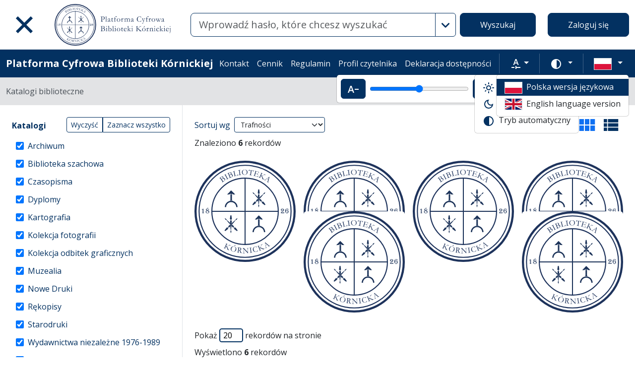

--- FILE ---
content_type: image/svg+xml
request_url: https://platforma.bk.pan.pl/assets/logo_pl-1ccfa59dc75da5f8fe921295596accfd1f8d54e4.svg
body_size: 35330
content:
<svg xmlns="http://www.w3.org/2000/svg" viewBox="0 0 100.601 100.601" height="380.224" width="380.224"><path d="M99.543 50.301c0 27.194-22.046 49.242-49.242 49.242-27.195 0-49.243-22.048-49.243-49.242 0-27.197 22.048-49.243 49.243-49.243 27.196 0 49.242 22.046 49.242 49.243zm0 0" fill="none" stroke="#1e335c" stroke-width="2.117" stroke-miterlimit="10"/><path d="M96.015 50.301c0 25.246-20.467 45.714-45.714 45.714S4.586 75.547 4.586 50.3c0-25.248 20.468-45.715 45.715-45.715 25.247 0 45.714 20.467 45.714 45.715zm0 0" fill="none" stroke="#1e335c" stroke-width="1.058" stroke-miterlimit="10"/><path d="M8.928 47.793l.091.044v3.827l.547.631H7.83l-.075-.092H9.37l-.44-.511zm-.17-.062v3.933l.414.353H7.71l.43-.353v-2.986a.842.842 0 01-.397.102.546.546 0 01-.48-.254h.025c.14.113.288.168.448.168a.7.7 0 00.404-.118v-.21a.884.884 0 01-.539.17.489.489 0 01-.284-.079c-.075-.05-.113-.115-.113-.193 0-.113.053-.172.16-.176.094-.004.142.039.142.128a.2.2 0 01-.007.048c-.003.011-.003.02-.003.024.001.036.032.053.091.053a.702.702 0 00.441-.172 1.08 1.08 0 00.327-.438zm4.73-1.091c.117.107.177.222.177.341 0 .226-.162.44-.483.641l-.033.02h-.136c.373-.22.56-.439.56-.654a.59.59 0 00-.12-.318zm.288 1.78c-.13-.138-.268-.207-.42-.207a.462.462 0 00-.41.207h-.052a.482.482 0 01.462-.295c.203 0 .353.098.45.295zm-1.225-.38c-.219.151-.33.31-.33.475a.45.45 0 00.165.364l-.02.023c-.152-.126-.228-.27-.228-.43 0-.175.138-.355.413-.541zm1.731 1.877a.93.93 0 01.39.409c.102.19.153.395.153.616 0 .448-.17.809-.507 1.084-.34.277-.784.415-1.335.415-.537 0-.964-.139-1.28-.417v-.017l.05.033c.177.113.357.193.542.241.185.049.41.072.676.072.535 0 .962-.13 1.283-.39.322-.26.483-.609.483-1.046 0-.29-.088-.543-.265-.76l-.16-.196a.485.485 0 01-.03-.044m-1.385-.01c-.595.227-.892.554-.892.977 0 .325.153.616.458.872v.026a1.074 1.074 0 01-.397-.388 1.003 1.003 0 01-.146-.524c0-.468.294-.802.88-1.002l-.337-.107c-.515.255-.773.614-.773 1.079 0 .336.118.605.357.805.24.2.56.3.962.3.315 0 .563-.077.745-.233.182-.157.273-.37.273-.638a.922.922 0 00-.256-.652c-.171-.183-.44-.347-.81-.492zm-.664-.3c-.554-.239-.832-.548-.832-.925 0-.24.073-.443.219-.608.146-.165.417-.351.813-.56.257-.136.449-.25.573-.343l.105-.078c.05-.033.074-.064.071-.091 0-.018-.008-.03-.027-.037l-.05-.024c-.052-.023-.078-.074-.078-.153 0-.13.062-.197.186-.197.06 0 .117.032.166.095a.34.34 0 01.075.214c0 .197-.204.413-.61.648l-.414.24c-.323.187-.482.403-.482.653 0 .135.044.25.132.344.088.094.248.196.478.308.193.092.37.16.53.202.524-.156.786-.417.786-.787a.508.508 0 00-.178-.391.626.626 0 00-.435-.161c-.225 0-.378.093-.46.28-.025.067-.057.1-.094.1-.07 0-.105-.058-.105-.17 0-.132.058-.242.175-.332a.7.7 0 01.436-.133 1 1 0 01.673.238.734.734 0 01.277.579.77.77 0 01-.176.499c-.118.144-.316.293-.594.445a.27.27 0 01.044.02l.159.068.038.017c.48-.235.72-.556.72-.961a.658.658 0 00-.054-.28 2.269 2.269 0 00-.266-.395.795.795 0 01.401.716.915.915 0 01-.201.55 1.27 1.27 0 01-.518.41c.268.146.478.333.627.562.148.23.224.478.224.745 0 .375-.151.681-.453.917-.302.234-.693.352-1.173.352-.533 0-.971-.124-1.313-.372-.342-.248-.511-.565-.511-.95 0-.264.082-.492.25-.687.164-.194.432-.373.801-.539zm76.006-.779c-.134-.43-.401-.645-.801-.645-.168 0-.31.05-.426.149a.462.462 0 00-.175.366c0 .198.103.34.309.432v.044a.454.454 0 01-.283-.168.547.547 0 01.084-.747.71.71 0 01.487-.171.82.82 0 01.576.21c.151.14.229.316.229.53m-.492.37c-.078.243-.186.422-.326.535-.14.113-.323.17-.55.17a.757.757 0 01-.682-.38h.028l.036.03c.127.111.231.185.313.22a.7.7 0 00.292.055c.452 0 .722-.22.807-.661zm1.52 1.99v1.107h-3.089l-.06-.09h3.056v-1.016zm-.262-.12v.949H85.85a2.41 2.41 0 01.439-.96c.212-.274.515-.535.912-.785.357-.223.597-.4.72-.532.24-.267.362-.577.362-.933 0-.28-.082-.501-.243-.661-.161-.161-.384-.241-.667-.241a.878.878 0 00-.598.205.656.656 0 00-.237.521c0 .167.05.306.15.419.1.112.225.168.376.168.15 0 .288-.067.418-.204l.054.03a.676.676 0 01-.239.426.721.721 0 01-.474.161.89.89 0 01-.642-.242.813.813 0 01-.253-.616c0-.33.135-.604.405-.819.27-.216.61-.325 1.02-.325.443 0 .818.126 1.123.374.305.249.458.554.458.913 0 .522-.368.987-1.102 1.395l-.52.284a2.3 2.3 0 00-.909.91c-.006.006-.01.016-.018.027h.218c.173-.325.496-.616.967-.873l.469-.25c.375-.204.647-.418.818-.644.171-.225.257-.482.257-.772 0-.434-.19-.795-.57-1.081l.02-.028c.432.225.649.594.649 1.11 0 .59-.372 1.087-1.114 1.49l-.465.254c-.497.269-.8.533-.906.794h1.06c.431 0 .72-.03.861-.087.142-.058.239-.183.288-.378zm3.905-3.323c.14.06.285.165.436.32.151.153.266.311.345.474l-.04.018a26.04 26.04 0 00-.405.155l-.434.204-.027.014-.037-.069a4.16 4.16 0 01.824-.37c-.127-.249-.348-.49-.662-.723zm.332 1.775c.105.073.197.219.277.44.08.223.12.44.12.653 0 .537-.182.98-.548 1.33-.32.303-.68.454-1.08.454-.326 0-.626-.11-.902-.332l-.03-.025v-.02c.336.191.646.285.928.285.377 0 .716-.143 1.019-.43a1.64 1.64 0 00.522-1.243 2.3 2.3 0 00-.285-1.075zm-.705-1.052l-.028-.02-.138-.144a.596.596 0 00-.916.058c-.113.14-.207.425-.279.852l-.007.03-.09.109c.071-.88.354-1.32.847-1.32a.65.65 0 01.387.124c.116.083.19.186.223.311m.065 1.74c-.198-.39-.419-.584-.661-.584-.233 0-.392.177-.476.527-.053.219-.144.33-.271.33a.18.18 0 01-.033-.005.924.924 0 00-.004.065c0 .62.253 1.018.76 1.195l.03.01v.023c-.249 0-.457-.12-.623-.36-.169-.242-.253-.541-.253-.898 0-.022.003-.066.008-.13a.366.366 0 00.102.012c.083 0 .14-.056.173-.163l.03-.106c.118-.389.307-.583.57-.583.155 0 .294.062.42.187a.962.962 0 01.252.481zm.021-1.472c-.003-.022-.003-.04-.003-.051-.044-.565-.29-.848-.744-.848a.776.776 0 00-.415.128.987.987 0 00-.332.346c-.19.328-.284.899-.284 1.71 0 .655.081 1.118.244 1.392.176.296.418.444.723.444.265 0 .484-.128.658-.386.173-.258.262-.581.262-.971 0-.367-.072-.654-.214-.862a.68.68 0 00-.591-.311.646.646 0 00-.476.186c-.124.124-.205.302-.244.532-.017.116-.057.173-.122.173-.1 0-.149-.064-.149-.197 0-.28.105-.516.314-.708a1.1 1.1 0 01.775-.29c.394 0 .712.14.953.418.243.279.364.647.364 1.103 0 .468-.136.847-.408 1.137-.27.289-.625.434-1.065.434-.504 0-.901-.19-1.19-.567a2.31 2.31 0 01-.36-.75 3.246 3.246 0 01-.135-.93c0-.664.168-1.215.505-1.653.34-.438.764-.656 1.275-.656.296 0 .558.07.785.213.228.142.401.345.521.608l-.033.013-.184.088c-.19.1-.334.184-.43.255m-41.88 34.872h-.882V16.933h.882zm0 0" fill="#1c3359"/><path d="M17.139 49.859h66.53v.882h-66.53zm0 0" fill="#1c3359"/><path d="M63.737 43.415c-.429-3.145-.463-6.307-.635-9.48h1.583c-.03.71-.058 1.412-.09 2.112-.04.857-.063 1.717-.132 2.573-.124 1.56-.277 3.12-.42 4.682-.015.154-.026.154-.306.113m-.805-11.032c.035-.46.047-.91.108-1.355.104-.77.244-1.537.357-2.306.024-.164.097-.206.246-.195.148.01.297.014.444 0 .194-.02.296.034.323.246.137 1.113.288 2.223.43 3.334.01.084 0 .17 0 .276zm-5.404 11.14c.803-1.04 1.59-2.055 2.378-3.073.485.486.925.928 1.386 1.393-.219.19-.436.4-.676.583-.739.562-1.486 1.11-2.227 1.668-.116.089-.196.083-.296-.026-.16-.17-.337-.325-.565-.545m9.329-1.68l1.367-1.341c.84.937 1.648 1.933 2.348 3.058-.189.186-.376.382-.579.558-.04.033-.164.016-.217-.022a184.164 184.164 0 01-2.215-1.647c-.241-.183-.462-.395-.704-.606m-2.235-3.863c.027-.536.05-1.073.087-1.61.005-.072.064-.158.124-.209 1.12-.945 2.244-1.886 3.365-2.832.173-.146.238-.014.333.104-1.188 1.608-2.515 3.096-3.91 4.547m-4.989-4.556c.11-.194.22-.187.376-.056.967.814 1.942 1.619 2.906 2.435a.5.5 0 01.157.311c.038.472.051.944.075 1.432-.34-.183-3.094-3.426-3.514-4.122m5.458 4.344l1.9 1.727-1.123 1.121c-.078-.084-.162-.17-.243-.26-.305-.336-.615-.666-.906-1.012-.08-.096-.103-.242-.14-.369-.017-.058.004-.125 0-.187-.03-.433.136-.77.512-1.02m-1.946-.075c.038.623.07 1.197.101 1.771a.194.194 0 01-.036.127c-.303.345-.61.685-.906 1.014-.38-.38-.74-.744-1.12-1.126l1.961-1.786m-3.427-4.572c-.114.212-.238.189-.427.117-.6-.226-1.024-.607-1.247-1.22-.088-.238-.233-.455-.37-.717.075.025.122.033.163.053.167.086.331.175.496.262.955.5.955.5 1.385 1.505m8.713-.007c.154-.307.31-.621.468-.934.025-.046.056-.1.099-.124.477-.258.956-.509 1.469-.73-.254.486-.503.975-.769 1.455-.039.07-.154.099-.236.142-.2.104-.409.195-.6.313-.181.107-.313.095-.43-.122m-4.549 13.245c-.182-.586-.345-1.104-.503-1.624-.014-.045.007-.106.022-.155.092-.288.18-.58.288-.862.025-.063.124-.135.19-.136.067-.001.172.065.197.127.109.282.2.572.288.86a.407.407 0 01.003.23c-.15.498-.309.995-.485 1.56m.558-12.597h-.946c-.028 0-.059-.004-.035-.003.075-.21.23-.433.206-.635-.024-.208-.221-.397-.336-.585h1.221c-.485.543-.506.735-.11 1.223m3.386 6.883a6.108 6.108 0 01-.115.124l-.778.805c.04-.726-.16-.976-.746-1l.748-.727c.003.22-.033.506.217.631.207.102.457.118.674.167m-6.648.79l-.843-.844c.649.087.85-.077.887-.733l.677.676c-.156.08-.41.143-.54.306-.13.16-.134.423-.181.595" fill="#1c3359" fill-rule="evenodd"/><path d="M29.355 20.129c.207-.161.357-.33.452-.507a1.38 1.38 0 00.113-.353 1.214 1.214 0 00-.176-.893 1.578 1.578 0 00-.28-.293 1.071 1.071 0 00-.419-.222 1.153 1.153 0 00-.553.016 1.937 1.937 0 00-.63.287c-.398.271-.617.43-.654.478l.072.113.085.12.164.248.19.278c.355.51.574.805.655.886a.448.448 0 00.343.122c.148-.001.361-.094.638-.28m-2.285-1.705c.124-.052.247-.12.367-.2.473-.322.723-.644.75-.965.029-.323-.027-.586-.166-.791a1.123 1.123 0 00-.235-.251.772.772 0 00-.333-.15.85.85 0 00-.396.02c-.233.066-.45.167-.65.302a2.47 2.47 0 00-.475.415c.028.047.05.081.065.103l.134.183c.046.064.092.129.136.195l.259.402.164.234.336.447zm-2.422-.774l-.07-.1a1.87 1.87 0 01.078-.078l.298-.226c.24-.197.512-.41.821-.638.124-.09.322-.229.595-.413.371-.253.662-.41.873-.473.306-.09.576-.095.81-.015.233.078.417.216.552.416.22.324.174.751-.137 1.286v.035c.28-.097.533-.14.76-.13.23.013.439.074.632.183.14.08.276.218.409.412.22.326.27.716.146 1.173-.123.454-.445.86-.965 1.212l-.488.332-.483.352c-.434.302-.69.478-.764.528-.076.052-.154.1-.233.143l-.024-.037c-.018-.027-.027-.05-.022-.068.003-.022.02-.05.052-.085.234-.241.362-.385.384-.43a.202.202 0 00.007-.15c-.033-.105-.173-.34-.418-.702a2.815 2.815 0 00-.089-.122 8.447 8.447 0 01-.176-.247l-.232-.34a61.575 61.575 0 00-1.043-1.496l-.45-.656-.06-.078a6.656 6.656 0 00-.525.284 1.368 1.368 0 01-.238.128m7.063 1.084a.578.578 0 01.138-.12c.345-.213.527-.365.545-.453.019-.09-.115-.402-.399-.94l-.198-.366-.203-.386-.238-.416-.126-.252-.147-.273-.17-.321-.084-.14-.09-.187a6.082 6.082 0 00-.342-.605.657.657 0 00-.087-.074c-.11 0-.266.045-.466.132-.201.087-.318.128-.354.123-.026-.004-.057-.035-.09-.093l.295-.154.941-.471c.239-.127.553-.302.943-.525a.89.89 0 01.048.107c-.04.037-.111.091-.213.163-.208.143-.331.24-.368.29a.135.135 0 00-.035.093.673.673 0 00.082.258l.221.461.84 1.553.325.616c.098.197.165.33.202.4.14.263.233.426.286.492.05.066.1.106.148.121a.374.374 0 00.196-.008c.121-.03.212-.06.274-.09.133-.066.226-.09.279-.075.023.026.04.05.05.071l.016.028c-.21.12-.364.205-.464.26-.06.03-.166.082-.319.153l-.48.264-.826.431-.068.036zm4.938-2.43c.237-.113.42-.246.551-.397a1.311 1.311 0 00.288-.782 1.155 1.155 0 00-.077-.446 1.533 1.533 0 00-.207-.349 1.07 1.07 0 00-.36-.307 1.15 1.15 0 00-.542-.106 1.904 1.904 0 00-.678.143c-.45.177-.696.283-.745.321l.046.127.058.136.106.277.123.315c.235.574.383.91.445 1.007.06.098.164.163.308.194.145.03.372-.014.684-.133m-1.856-2.165c.133-.024.267-.062.402-.116.532-.21.846-.469.944-.776.098-.309.102-.579.011-.809a1.146 1.146 0 00-.175-.296.753.753 0 00-.29-.22.853.853 0 00-.392-.067 2.252 2.252 0 00-.7.153 2.46 2.46 0 00-.555.3l.04.116.09.207c.032.073.062.146.091.22l.164.45.11.263.23.51zM32.6 12.853l-.045-.114a.825.825 0 01.092-.058l.34-.156c.276-.138.59-.287.94-.442.14-.061.364-.152.671-.273.418-.164.736-.255.955-.27.319-.02.583.034.794.162.21.128.361.303.45.528.141.364.003.772-.418 1.225l-.007.035c.293-.033.55-.02.77.04.22.062.412.166.575.315.12.109.223.273.31.492.143.367.106.758-.115 1.177-.219.417-.622.741-1.207.971l-.548.217-.55.238c-.49.199-.776.314-.86.347a2.721 2.721 0 01-.258.089l-.016-.042c-.013-.03-.015-.053-.007-.071.008-.021.032-.044.069-.07.282-.185.44-.297.471-.338a.19.19 0 00.037-.145c-.008-.109-.093-.368-.253-.774a5.86 5.86 0 00-.06-.14 10.15 10.15 0 01-.118-.28l-.152-.382a60.455 60.455 0 00-.69-1.689l-.295-.737-.04-.09c-.22.053-.412.107-.575.162a1.321 1.321 0 01-.26.073m6.536 2.751a.261.261 0 01.005-.112 3.42 3.42 0 01.558-.25c.123-.042.197-.09.222-.146.017-.04.001-.166-.045-.381l-.223-1.023-.174-.687-.218-.903-.06-.238c-.13-.543-.216-.88-.257-1.012a.415.415 0 00-.058-.1.921.921 0 00-.182-.02c-.048 0-.259.014-.632.037a.572.572 0 01-.03-.122c.048-.013.128-.03.24-.05l.59-.122.342-.076.1-.03a1.83 1.83 0 01.112-.018c.152-.038.239-.061.262-.07l.302-.099c.208-.05.356-.084.442-.096.008.047.013.1.011.157-.027.012-.16.051-.395.12-.237.067-.37.116-.401.145-.051.048-.055.158-.013.329.01.041.028.125.054.252l.057.232.179.71.06.242.322 1.272.256 1.087.062.238c.02.078.043.122.073.133.065-.014.255-.057.568-.133l.261-.063.66-.187a1.28 1.28 0 00.36-.144c.068-.048.171-.165.31-.351.082-.119.14-.234.175-.346.008-.023.022-.06.043-.109.033-.078.065-.229.098-.448l.127-.031c.008.096.012.187.015.274.014.38.037.693.069.941l.019.146-1.45.313c-1.236.304-1.966.496-2.19.577a5.443 5.443 0 01-.227.064zm4.814-1.263a.55.55 0 01.17-.066c.398-.083.62-.161.668-.238.048-.077.03-.416-.051-1.02l-.061-.412-.06-.431-.08-.473-.03-.281-.045-.305-.05-.362-.03-.16-.02-.205a5.69 5.69 0 00-.114-.685.614.614 0 00-.056-.1c-.105-.037-.266-.049-.484-.037-.217.013-.343.01-.375-.007-.023-.013-.04-.05-.052-.117l.33-.045 1.047-.119c.267-.036.621-.092 1.065-.168.005.041.008.08.008.119-.05.019-.137.045-.256.078-.246.062-.393.112-.446.145a.133.133 0 00-.064.077.674.674 0 00-.011.27l.05.509.253 1.747.095.69c.023.22.041.367.052.446.04.293.073.48.098.558.026.08.06.135.1.165.04.03.101.051.185.06.124.013.22.016.29.009.147-.016.242-.006.286.026.013.032.021.06.024.084l.004.032c-.237.04-.412.067-.525.082a7.14 7.14 0 01-.352.036l-.541.083-.925.123-.074.01zm5.963-.455c.22 0 .45-.034.689-.099a1.7 1.7 0 00.633-.314 1.67 1.67 0 00.43-.495c.102-.184.185-.421.246-.708.06-.29.09-.577.088-.865a3.7 3.7 0 00-.168-1.064 1.9 1.9 0 00-.407-.711c-.186-.21-.41-.37-.674-.483a2.042 2.042 0 00-.836-.165 2.202 2.202 0 00-.704.124c-.23.083-.418.185-.565.309a1.833 1.833 0 00-.407.526 2.988 2.988 0 00-.284.75 3.133 3.133 0 00-.092.72c.001.221.037.47.106.746.068.276.16.515.277.718.116.203.26.382.429.537.17.156.358.275.567.356.21.081.433.121.672.119m-2.772-2.441a2.42 2.42 0 01.091-.72c.064-.21.17-.439.321-.686a2.32 2.32 0 01.549-.621c.216-.167.514-.316.896-.445.268-.09.609-.137 1.02-.14.28-.002.55.034.817.104.266.073.507.174.724.303.218.131.437.332.656.605.152.189.268.393.346.61.102.289.156.585.157.89a3.09 3.09 0 01-.093.87c-.065.23-.175.458-.332.684-.123.175-.334.377-.633.608-.2.154-.448.28-.746.376-.297.096-.62.146-.966.15a3.272 3.272 0 01-.94-.116 2.703 2.703 0 01-.688-.292 2.691 2.691 0 01-.572-.517 2.496 2.496 0 01-.607-1.663m6.9-1.867l.248-.57a.364.364 0 01.065-.144c.022-.02.044-.028.067-.023.049.007.093.07.137.191a.565.565 0 00.087.17.26.26 0 00.12.064l.038.003.167.04.923.148 1.094.156.323.046.609.078c.026.006.058.01.096.023.175.041.284.065.326.07.04.006.073 0 .1-.024.008-.008.065-.089.167-.24.044-.07.092-.098.142-.093a.28.28 0 01.076.028.684.684 0 010 .143l-.028.155-.044.332c-.012.08-.056.339-.134.774a.192.192 0 01-.027.076.154.154 0 01-.079.017c-.02-.003-.037-.016-.05-.038a.686.686 0 01-.032-.188c-.018-.242-.06-.418-.123-.531a.444.444 0 00-.205-.172c-.094-.043-.326-.093-.698-.146l-.661-.098c-.02.103-.037.2-.05.285l-.326 2.442c-.014.097-.046.278-.097.546l-.071.523-.047.29c-.013.092-.007.16.019.202.025.044.105.095.237.152.231.095.387.156.467.18a.37.37 0 01.117.05l-.018.117-.554-.095a16.23 16.23 0 01-.687-.118l-.578-.057-.421-.039a1.489 1.489 0 01-.215-.038l-.051-.032c.013-.06.03-.096.052-.11.02-.014.07-.022.15-.02.112 0 .246-.009.401-.028.155-.018.26-.046.312-.08.03-.02.053-.057.073-.11.04-.11.084-.335.133-.673l.098-.667.197-1.457.03-.315.15-1.047-.632-.093c-.375-.055-.607-.065-.696-.031-.137.052-.36.232-.662.54-.104.117-.187.17-.249.161l-.034-.012a.095.095 0 01-.01-.046c.005-.032.04-.123.105-.274.081-.193.132-.324.153-.393m4.501 5.149a.196.196 0 01.077-.022c.047 0 .124.013.23.035.25.056.408.08.476.066a.384.384 0 00.117-.197l.074-.269.288-.966.128-.459.286-.953.3-1.09c.074-.26.1-.411.08-.454-.032-.06-.159-.128-.382-.202a1.949 1.949 0 01-.248-.098c-.028-.028-.037-.055-.029-.083a.18.18 0 01.04-.067.114.114 0 01.066 0c.036.01.079.023.128.041.145.06.298.112.458.159l.282.075.665.213c.335.099.596.172.787.22.188.047.316.08.383.1.058.017.2.065.428.143l.542.155.06.03.319.083.033.03a.295.295 0 01.007.072c-.01.036-.032.088-.065.159a1.523 1.523 0 00-.058.13 7.67 7.67 0 00-.17.677c-.007.015-.017.024-.031.025a.256.256 0 01-.072-.033 2.1 2.1 0 01-.037-.29 3.107 3.107 0 00-.087-.483c-.031-.124-.062-.203-.092-.233-.029-.032-.1-.064-.21-.095l-.345-.11a2.762 2.762 0 00-.163-.051l-1.09-.298-.095-.028c-.14-.041-.229-.048-.266-.02-.062.048-.137.219-.223.515-.01.032-.093.336-.25.92l-.156.527a.33.33 0 00.087.037l.065.02.189.06c.13.044.219.072.264.086.03.008.057.016.082.019.275.072.63.17 1.06.296.141.018.227.014.259-.01.052-.034.115-.145.191-.332.076-.187.15-.283.223-.29a.23.23 0 01.086.046.244.244 0 01-.008.06.564.564 0 01-.035.085c-.04.09-.132.382-.278.876a4.82 4.82 0 00-.109.447c-.034.166-.052.256-.056.268a.607.607 0 01-.04.089.119.119 0 01-.053 0l-.026-.007a1.444 1.444 0 01-.02-.367c.01-.274-.013-.456-.065-.541-.054-.086-.162-.152-.324-.2a6.069 6.069 0 00-.196-.053 9.53 9.53 0 01-.419-.117l-.247-.073a6.706 6.706 0 00-.698-.18l-.042.124-.202.701-.134.441-.124.431c-.073.26-.1.414-.082.465.027.067.113.122.256.165l.233.065.235.076c.138.045.308.096.51.157.49.143.822.219.995.224a.881.881 0 00.467-.104c.137-.076.337-.268.601-.574.079-.09.142-.128.19-.113.024.006.046.024.068.053-.149.229-.239.38-.272.456-.08.17-.15.346-.21.53a.365.365 0 01-.122.19l-.084-.024-1.07-.303-.479-.146-1.144-.32-.464-.138a4.437 4.437 0 00-.164-.044 27.02 27.02 0 01-1.016-.266c-.038-.01-.062-.026-.073-.041-.01-.017-.01-.037-.004-.062zm7.706-.018c.04-.012.105-.023.19-.031.172-.02.48-.072.92-.16l1.362-.339a5.2 5.2 0 00.82-.26.462.462 0 00.092-.065.463.463 0 00-.114-.137 1.68 1.68 0 00-.247-.157c-.116-.063-.182-.107-.197-.135a.076.076 0 01-.005-.074c.013-.026.03-.043.054-.048a.244.244 0 01.147.03c.091.043.167.087.228.13a3.716 3.716 0 00.572.292l.571.235a1.426 1.426 0 01.262.124.578.578 0 01-.078.128 2.809 2.809 0 00-.626-.15 4.48 4.48 0 00-.535.037 3.684 3.684 0 00-.585.11l-1.293.34-.77.187c0 .02.007.044.018.07.01.018.029.07.06.15.14.353.342.801.608 1.343.266.541.464.984.597 1.327.194.503.44.847.736 1.03.071.046.115.093.133.142l-.015.042-.03.047-.168-.07a8.268 8.268 0 01-.487-.261 5.83 5.83 0 00-.32-.165 20.007 20.007 0 00-1.198-.514.375.375 0 01.023-.08l.016-.025a.526.526 0 01.224.008c.144.027.29.073.437.135.03.015.064.029.103.04a.776.776 0 00-.055-.19c-.004-.014-.022-.06-.051-.14-.03-.08-.086-.213-.167-.4l-.265-.542-.395-.861a19.06 19.06 0 00-.572-1.143m-2.447 1.597a.073.073 0 01.071-.013c.253.092.462.139.632.14.067-.02.125-.081.173-.182l.163-.352.314-.666.145-.287.449-1.006.324-.665a9.36 9.36 0 00.336-.766.472.472 0 00.023-.17.363.363 0 00-.086-.096 3.844 3.844 0 00-.38-.228c-.02-.04-.024-.077-.007-.11a.153.153 0 01.038-.047c.137.055.37.161.704.32.156.073.279.13.37.17.13.053.29.116.478.187.076.045.167.092.274.143.02.026.025.05.017.069a.199.199 0 01-.03.043.618.618 0 01-.178-.04c-.218-.078-.38-.098-.487-.064-.073.024-.14.102-.204.236l-.029.07-.636 1.347-.44.927-.41.933c-.136.292-.203.456-.206.49a.147.147 0 00.025.098c.06.09.17.184.335.281.041.027.078.054.114.084a.244.244 0 01-.016.09c-.011.023-.036.04-.075.047l-.117-.05a6.505 6.505 0 01-.332-.187 5.622 5.622 0 00-.393-.218 3.06 3.06 0 00-.32-.12 4.977 4.977 0 01-.683-.297zm0 0" fill="#1e335c"/><path d="M72.033 17.879c.224.172.486.36.785.565.17.117.323.213.458.29.037-.1.067-.197.088-.29.119-.476.183-.739.194-.789l.22-.959.008-.08c-.03.017-.156.097-.375.239-.37.242-.653.44-.843.588-.087.065-.174.13-.262.192a1.952 1.952 0 00-.178.138.77.77 0 01-.105.078zm-2.902.894a.195.195 0 01.099.029l.076.052c.015.01.041.028.08.05.179.1.288.153.329.158a.599.599 0 00.343-.082 9.3 9.3 0 001.03-.682c.2-.148.323-.237.369-.266a8.72 8.72 0 00.438-.305l.897-.65c.14-.102.467-.332.983-.69.128-.092.296-.217.501-.378l.1.059.112.083a5.65 5.65 0 01-.16.767c-.038.14-.09.353-.155.64l-.423 1.682-.234.911c-.144.51-.226.827-.247.95a.651.651 0 00-.008.272.639.639 0 00.096.123c.058.066.1.113.122.14.08.098.135.17.16.217a.202.202 0 01-.025.063.176.176 0 01-.043.043 4.46 4.46 0 01-.149-.098 27.846 27.846 0 01-.583-.412l-.322-.231-.398-.265c-.027-.02-.053-.038-.078-.06-.026-.02-.048-.038-.069-.052l-.071-.048a.204.204 0 01-.051-.065.27.27 0 01.076-.077.244.244 0 01.088.026l.358.213a.73.73 0 00.227.102.358.358 0 00.08-.075c.028-.038.07-.16.124-.362.036-.137.072-.263.11-.382.038-.118.143-.52.316-1.208a1.875 1.875 0 00-.219-.184l-.704-.471-.205-.145a2.132 2.132 0 00-.257-.151c-.073.045-.122.08-.151.102l-.903.702c-.357.258-.547.406-.57.44a.375.375 0 00-.039.119c.037.044.09.097.158.16l.42.344c.01.036.01.062 0 .077a.234.234 0 01-.043.043 15.222 15.222 0 01-.825-.584 6.088 6.088 0 00-.468-.32c-.077-.047-.132-.08-.165-.104a2.763 2.763 0 01-.196-.148l.012-.018a.304.304 0 01.057-.054M31.46 84.99a1.27 1.27 0 01.19-.035c.17-.021.476-.08.917-.178l1.353-.364c.374-.105.647-.196.815-.277a.383.383 0 00.092-.066.46.46 0 00-.118-.135 1.486 1.486 0 00-.248-.152c-.118-.062-.185-.106-.2-.13a.079.079 0 01-.008-.076.086.086 0 01.053-.05.246.246 0 01.148.027c.092.042.168.085.23.127.06.044.21.119.45.226.057.026.1.044.127.054l.578.225a1.35 1.35 0 01.263.118.556.556 0 01-.076.131 2.859 2.859 0 00-.628-.14 4.406 4.406 0 00-.533.049 3.74 3.74 0 00-.585.12l-1.284.365-.769.203c.003.02.01.044.02.07a19.696 19.696 0 00.697 1.479c.277.536.485.975.624 1.316.204.498.456.837.755 1.015.073.044.119.09.136.14l-.013.04-.03.048a2.648 2.648 0 01-.17-.068 8.774 8.774 0 01-.49-.248 6.283 6.283 0 00-.325-.161 21.19 21.19 0 00-1.208-.49.53.53 0 01.022-.08l.016-.025a.528.528 0 01.224.004 2.1 2.1 0 01.438.126.66.66 0 00.105.039.768.768 0 00-.058-.19l-.055-.14a8.038 8.038 0 00-.174-.396l-.276-.536-.41-.853a19.49 19.49 0 00-.596-1.132m-2.415 1.646c.023-.02.047-.025.071-.017.254.088.465.131.633.128.069-.02.125-.082.17-.184l.157-.356.301-.67.138-.292.431-1.013.31-.673c.171-.38.279-.637.322-.772a.45.45 0 00.019-.17.375.375 0 00-.087-.095 4.538 4.538 0 00-.383-.22c-.023-.039-.028-.076-.012-.11a.174.174 0 01.038-.047c.137.052.374.154.71.306.157.07.281.124.372.162.132.051.293.11.482.178.077.043.17.09.279.138.019.026.024.05.016.069a.199.199 0 01-.029.042.644.644 0 01-.179-.037c-.219-.072-.382-.09-.488-.054-.071.025-.139.107-.198.242l-.028.07-.61 1.359-.422.935-.391.94c-.13.295-.196.46-.197.496a.167.167 0 00.026.097c.062.088.176.179.342.275.04.024.08.051.115.082a.219.219 0 01-.015.09c-.01.023-.034.04-.073.049l-.118-.05a5.289 5.289 0 01-.335-.18c-.177-.1-.309-.17-.397-.21a3.031 3.031 0 00-.323-.114 4.804 4.804 0 01-.689-.283zm10.209-1.913l.663-.551c.192-.161.368-.269.528-.32a.343.343 0 01.2-.007.24.24 0 01.147.104c.03.05.039.099.025.15a.288.288 0 01-.095.136c-.051.044-.157.093-.317.146l-1.067.364-.044-.003zm-1.143 5.398c.213.06.443.09.69.094a1.724 1.724 0 001.246-.485 2.56 2.56 0 00.431-.615c.138-.26.245-.53.323-.806.096-.346.14-.703.132-1.07a1.949 1.949 0 00-.194-.796 1.904 1.904 0 00-.516-.648 2.041 2.041 0 00-.76-.39 2.162 2.162 0 00-.71-.073c-.244.015-.452.06-.627.14a1.84 1.84 0 00-.538.394 2.961 2.961 0 00-.478.643 3.05 3.05 0 00-.288.668 3.21 3.21 0 00-.103.745c-.011.283.012.54.069.766a2.3 2.3 0 00.263.635 1.781 1.781 0 001.06.798m-1.992-3.11c.073-.26.169-.483.287-.667.117-.185.284-.376.497-.57.214-.196.447-.345.7-.447.253-.1.58-.161.983-.18.283-.013.623.036 1.02.145a3.036 3.036 0 011.368.816c.174.186.328.44.465.762.093.223.148.45.164.682.019.305-.011.605-.094.9a3.144 3.144 0 01-.33.81 2.289 2.289 0 01-.508.565c-.167.135-.424.272-.776.41a2.397 2.397 0 01-.82.157 3.198 3.198 0 01-.968-.123 3.298 3.298 0 01-.873-.37 2.791 2.791 0 01-.583-.47 2.667 2.667 0 01-.406-.655 2.466 2.466 0 01-.222-.85c-.023-.295.01-.6.096-.915m7.919 1.677c.07.01.122.02.155.023.19.025.41.03.662.017a1.06 1.06 0 00.44-.113.88.88 0 00.315-.309 1.1 1.1 0 00.168-.456 1.18 1.18 0 00-.096-.587c-.068-.163-.198-.309-.39-.437a1.654 1.654 0 00-.721-.247 3.763 3.763 0 00-.277-.024c-.028.135-.047.24-.057.312l-.074.736-.041.302c-.027.204-.055.464-.084.783m-1.788 2.384c.386.004.605 0 .658-.013.035-.008.071-.044.108-.106l.006-.042c.008-.067.05-.302.123-.707a9.57 9.57 0 00.051-.337l.047-.468.077-.53.121-.986.094-.706c.041-.299.041-.483.001-.555-.04-.072-.158-.134-.357-.187-.198-.053-.307-.089-.326-.104a.068.068 0 01-.024-.066.381.381 0 01.021-.07c.029-.02.091-.025.186-.015.012 0 .05 0 .109.003.06 0 .117.006.168.012l.323.041 1.036.12c.583.075.988.17 1.21.287.224.116.392.287.504.51.113.223.153.461.12.716-.06.483-.361.818-.898 1.006a2.158 2.158 0 00-.22.093c.065.2.16.442.287.727l.389.92c.158.34.271.555.336.644.066.09.15.168.252.235.102.066.278.14.53.22a.38.38 0 01-.005.063.348.348 0 01-.01.058 74.89 74.89 0 01-1.263-.154 1.346 1.346 0 01-.14-.025c-.141-.38-.31-.8-.506-1.26l-.447-1.138a.682.682 0 00-.168-.231.426.426 0 00-.197-.068l-.334-.038-.11-.018a7.45 7.45 0 00-.077.513l-.172 1.345a.73.73 0 00.004.212.263.263 0 00.093.133c.047.036.19.101.425.192l.156.06c.018.028.023.065.018.11a.685.685 0 01-.152 0c-.236-.03-.401-.053-.497-.071-.049-.01-.09-.015-.122-.02l-.533-.06-.522-.07a10.922 10.922 0 00-.359-.035l-.075-.025-.003-.04c.003-.024.023-.05.064-.075m5.635-4.024l-.007-.19a8.963 8.963 0 001.053-.06c.023 0 .06 0 .106.003.113.091.218.195.314.312l.073.078.85.91.122.142c.17.194.328.361.468.499s.416.426.824.864l.964 1.035c.093.1.215.227.362.379l.003-.065c-.022-.367-.033-.56-.033-.582l.012-.237-.014-.373-.003-.17a50.522 50.522 0 00-.042-1.001 12.79 12.79 0 00-.039-.433 6.025 6.025 0 01-.036-.561c-.006-.29-.024-.459-.059-.506-.025-.034-.138-.069-.339-.102a3.346 3.346 0 01-.222-.02 1.005 1.005 0 01-.21-.017c-.021-.008-.043-.029-.065-.066a.373.373 0 01.034-.12.755.755 0 01.21-.034c.074-.001.165.007.275.023.11.017.208.025.295.023.123-.003.31-.013.566-.033a5.96 5.96 0 01.3-.02h.07l-.007.122a.482.482 0 01-.174.036.966.966 0 00-.205.037.458.458 0 00-.17.078.311.311 0 00-.09.212l.061 1.251.042.573-.001.167.035.795c.024.544.039 1.017.046 1.418.001.088-.001.276-.007.568L53.06 92a49.083 49.083 0 00-.971-.983 7.994 7.994 0 01-.262-.27l-.346-.387a11.216 11.216 0 00-.262-.273c-.04-.039-.07-.067-.088-.087a58.024 58.024 0 00-1.141-1.21 24.16 24.16 0 01-.557-.609 7.631 7.631 0 00-.29-.32 1.557 1.557 0 00-.165-.133l-.01.135c.008.515.032 1.225.073 2.13l.047 1.31c.004.112.014.219.027.322l.137.03c.251.02.5.051.743.095.02.016.035.027.048.035v.15a.365.365 0 01-.21.015 12.618 12.618 0 00-.955-.016c-.265.004-.498.013-.698.03l-.056.006c-.023 0-.058-.003-.103-.007l-.005-.119.103-.05.186-.03c.165-.026.287-.053.362-.084a.299.299 0 00.122-.085c.026-.183.037-.45.031-.8a59.924 59.924 0 00-.026-.9l-.008-.54-.025-1.124c-.012-.501-.034-.796-.064-.886a.258.258 0 00-.102-.125.829.829 0 00-.396-.13 2.46 2.46 0 01-.315-.043m7.091 4.452a.643.643 0 01.171-.066c.397-.079.62-.157.669-.234.048-.078.033-.417-.047-1.02l-.058-.412-.058-.433-.079-.473-.028-.28-.045-.307-.048-.36-.029-.162-.019-.204a6.193 6.193 0 00-.11-.686.492.492 0 00-.058-.1c-.103-.038-.265-.05-.482-.04-.218.012-.343.01-.375-.007-.024-.013-.04-.053-.051-.117l.33-.045 1.045-.112c.267-.036.624-.091 1.068-.166.005.043.007.081.007.119-.05.02-.135.045-.256.078-.245.062-.394.11-.445.142a.14.14 0 00-.066.077.667.667 0 00-.013.27l.047.51.248 1.746.091.692c.024.22.04.368.051.447.039.293.07.48.095.56a.334.334 0 00.098.163.392.392 0 00.186.062c.124.012.222.017.29.01.147-.014.243-.006.286.026a.31.31 0 01.023.084l.004.032c-.237.04-.412.066-.525.081a6.33 6.33 0 01-.351.035l-.543.08-.925.118-.074.01zm6.809-6.096a3.98 3.98 0 01.228.764.408.408 0 01-.079.03.42.42 0 01-.067.009 1.393 1.393 0 00-.694-.57c-.282-.103-.603-.111-.963-.026a1.55 1.55 0 00-.466.18 2.008 2.008 0 00-.854 1.081 2.499 2.499 0 00-.12.773c-.005.294.026.585.095.871.131.551.323.986.575 1.304.252.318.541.52.868.603.327.085.638.091.934.021l.18-.048c.2-.073.334-.132.403-.172.174-.098.314-.199.42-.302.104-.102.198-.234.283-.396.085-.16.148-.34.189-.537l.041-.026a.128.128 0 01.064.01c.012.062.019.102.02.121-.004.46-.012.774-.022.947a1.65 1.65 0 00-.144.082c-.276.174-.666.322-1.169.441-.407.097-.717.141-.932.134a3.83 3.83 0 01-.72-.1 2.204 2.204 0 01-.738-.316 2.247 2.247 0 01-.609-.627 2.794 2.794 0 01-.394-.922 2.636 2.636 0 01-.074-.893c.029-.266.105-.547.227-.842.123-.295.288-.557.496-.781.208-.228.456-.411.743-.553.203-.096.499-.191.889-.284.285-.069.564-.093.834-.078.268.016.454.05.556.102m3.066 1.39a.966.966 0 01.107-.161c.104-.138.277-.397.516-.78l.69-1.221c.187-.34.31-.598.371-.775a.408.408 0 00.017-.113.515.515 0 00-.18-.01 1.714 1.714 0 00-.282.072c-.125.04-.204.057-.233.05a.08.08 0 01-.059-.047.088.088 0 01.001-.073.25.25 0 01.124-.085c.094-.038.178-.062.252-.076.073-.013.233-.068.476-.163a2.34 2.34 0 00.128-.053l.564-.255c.058-.028.102-.049.133-.061.03-.011.076-.026.137-.044a.593.593 0 01.04.146c-.254.136-.433.252-.54.351a4.41 4.41 0 00-.34.414 3.91 3.91 0 00-.323.501l-.638 1.173-.394.69a.256.256 0 00.064.035 19.43 19.43 0 001.543.539c.577.178 1.036.337 1.376.477.499.204.918.261 1.254.172a.322.322 0 01.196 0l.019.038.012.056a2.935 2.935 0 01-.166.073 8.11 8.11 0 01-.523.177 5.968 5.968 0 00-.34.117c-.354.14-.754.312-1.197.519a.33.33 0 01-.04-.07l-.008-.031a.523.523 0 01.16-.156 2.07 2.07 0 01.398-.224.93.93 0 00.1-.049.83.83 0 00-.176-.09 9.39 9.39 0 00-.542-.214l-.576-.178-.897-.305c-.3-.103-.707-.225-1.225-.366m-.518 2.875c.003-.03.015-.05.04-.061.238-.12.418-.241.535-.362.031-.064.027-.148-.014-.251l-.143-.36-.27-.688-.108-.3-.424-1.018-.262-.694a8.808 8.808 0 00-.327-.768.414.414 0 00-.106-.133.34.34 0 00-.13-.006 3.99 3.99 0 00-.425.12c-.044-.01-.073-.034-.087-.069a.163.163 0 01-.005-.06c.132-.061.37-.159.714-.293.16-.062.286-.113.377-.151.13-.06.284-.132.466-.22a3.58 3.58 0 00.292-.101c.032.004.053.016.06.036a.291.291 0 01.012.05.65.65 0 01-.152.103c-.205.104-.332.208-.382.31-.031.069-.02.172.034.31l.03.069.543 1.387.373.957.396.937c.12.299.191.461.216.488a.158.158 0 00.087.05c.106.017.252 0 .435-.052a.793.793 0 01.14-.025.22.22 0 01.053.072c.01.026.004.055-.016.088l-.117.05c-.049.02-.171.056-.364.113a5.523 5.523 0 00-.427.136c-.076.03-.18.08-.308.15-.128.07-.31.152-.544.243-.033.014-.081.03-.14.051zm6.502-5.508c.253-.126.537-.277.853-.455.179-.102.333-.197.461-.285a2.53 2.53 0 00-.22-.207c-.376-.316-.585-.49-.623-.521l-.764-.619-.07-.042a15.79 15.79 0 00.205 1.457c.021.107.04.214.058.32.018.108.033.18.046.22a.72.72 0 01.025.13zm-.476 3a.201.201 0 01.072-.076l.078-.046c.017-.008.043-.025.082-.05.166-.117.263-.19.286-.225a.612.612 0 00.078-.345 9.432 9.432 0 00-.16-1.225 9.677 9.677 0 01-.076-.45 10.648 10.648 0 00-.081-.527l-.19-1.09a84.66 84.66 0 01-.188-1.187 13.042 13.042 0 00-.117-.615l.098-.065.122-.065c.21.14.417.3.62.484.108.095.276.235.505.419l1.325 1.12.714.612c.394.353.642.566.746.64a.644.644 0 00.24.126.546.546 0 00.153-.032c.085-.023.144-.04.179-.047a1.66 1.66 0 01.264-.05.245.245 0 01.047.052c.007.012.013.03.02.058a5.36 5.36 0 01-.153.09c-.119.067-.327.181-.627.341l-.35.189-.414.24a1.274 1.274 0 01-.087.044.924.924 0 00-.076.038l-.075.043a.188.188 0 01-.082.018.272.272 0 01-.034-.102.248.248 0 01.062-.068l.347-.228a.745.745 0 00.193-.16.386.386 0 00-.033-.105c-.023-.041-.113-.13-.271-.27a7.405 7.405 0 01-.294-.267 37.35 37.35 0 00-.945-.815c-.104.037-.19.076-.262.117l-.735.425-.219.12a2.601 2.601 0 00-.25.162c.01.087.019.146.027.182l.233 1.12c.076.433.123.669.145.706a.33.33 0 00.09.085c.054-.013.126-.037.213-.071l.493-.224c.036.006.06.018.069.034a.271.271 0 01.02.057 14.063 14.063 0 01-.887.484 7.12 7.12 0 00-.246.13 11.216 11.216 0 00-.414.252 3.17 3.17 0 01-.219.11l-.011-.02a.225.225 0 01-.025-.074" fill="#1e335c"/><path d="M83.315 50.301c0 18.233-14.781 33.014-33.014 33.014-18.233 0-33.015-14.781-33.015-33.014 0-18.234 14.782-33.015 33.015-33.015s33.014 14.78 33.014 33.015zm0 0" fill="none" stroke="#1e335c" stroke-width="1.058" stroke-miterlimit="10"/><path d="M36.06 69.168c-.428-3.145-.463-6.307-.635-9.48h1.584c-.032.71-.06 1.411-.093 2.112-.04.858-.06 1.717-.13 2.572-.125 1.563-.276 3.122-.42 4.683-.015.154-.026.154-.305.113m-.805-11.033c.034-.459.047-.91.106-1.354.105-.77.244-1.537.358-2.306.025-.164.097-.205.245-.195.148.01.298.013.446 0 .194-.02.296.035.322.246.138 1.112.287 2.223.43 3.334.01.084.001.17.001.275zm-5.405 11.14c.803-1.039 1.59-2.054 2.379-3.073l1.386 1.394c-.22.19-.438.4-.677.582-.738.563-1.485 1.111-2.227 1.67-.115.087-.195.082-.296-.026-.16-.17-.336-.326-.565-.547m9.329-1.679c.462-.455.907-.89 1.367-1.341.841.937 1.647 1.933 2.349 3.058-.19.186-.377.381-.58.558-.04.034-.165.016-.217-.022a184.185 184.185 0 01-2.214-1.647c-.243-.183-.462-.396-.705-.606m-2.235-3.863c.028-.536.05-1.074.087-1.61.005-.073.065-.158.124-.208 1.119-.946 2.245-1.888 3.365-2.833.174-.146.239-.014.334.103-1.188 1.609-2.515 3.097-3.91 4.548m-4.991-4.556c.11-.194.222-.186.376-.056.968.814 1.943 1.619 2.908 2.435.083.07.147.202.157.311.037.471.05.944.073 1.432-.34-.183-3.092-3.426-3.514-4.122m5.46 4.343l1.897 1.727-1.12 1.122c-.079-.083-.163-.17-.245-.26-.304-.335-.615-.666-.904-1.012-.08-.096-.105-.242-.14-.37-.017-.057.003-.125 0-.187-.033-.432.134-.769.512-1.02m-1.946-.074c.036.623.07 1.196.1 1.771a.187.187 0 01-.037.127c-.303.344-.609.685-.905 1.014l-1.122-1.126 1.964-1.786m-3.428-4.571c-.114.211-.238.188-.426.116-.601-.226-1.024-.608-1.249-1.22-.087-.238-.233-.456-.37-.716.077.023.123.032.163.052.167.086.331.175.496.262.957.499.957.499 1.387 1.506m8.713-.008c.153-.307.309-.621.467-.933.024-.047.057-.102.1-.125a17.58 17.58 0 011.468-.728c-.254.485-.504.973-.77 1.453-.038.07-.153.099-.236.143-.2.103-.407.194-.6.311-.18.108-.312.095-.429-.121m-4.549 13.244c-.183-.585-.346-1.103-.503-1.623-.014-.045.005-.106.022-.156.093-.288.18-.578.288-.86.025-.064.124-.136.19-.137.066-.001.173.064.196.126.11.283.201.572.29.863.02.07.023.157.002.227-.15.5-.308.995-.485 1.56m.558-12.595h-.945c-.03 0-.06-.005-.037-.004.076-.21.231-.433.208-.635-.025-.208-.222-.397-.338-.584h1.223c-.486.542-.508.734-.11 1.223m3.386 6.882c-.013.012-.064.069-.117.124l-.777.805c.04-.726-.16-.976-.747-1 .248-.242.498-.483.75-.727.003.22-.033.507.215.631.207.102.457.117.675.167m-6.649.79l-.842-.844c.65.087.85-.077.888-.733l.675.675c-.155.082-.408.145-.539.306-.13.162-.135.423-.182.596m-1.062-33.586c1.367-1.408 2.685-2.768 4.029-4.15l4.075 4.132c-.167 0-.252.004-.357.003-.533 0-1.057.003-1.603.003a.58.58 0 01-.343-.13c-.326-.27-.636-.56-.984-.87v6.541c.324.062.324.062.324.404 0 .389 0 .389.38.478 2.56.601 4.49 2.777 4.799 5.415.026.228.036.458.053.717h-1.276c-.05-1.542-.625-2.829-1.794-3.83a4.83 4.83 0 00-3.22-1.192c-1.384-.003-2.584.49-3.567 1.469-.977.972-1.456 2.163-1.49 3.55h-1.268c.01-1.537.503-2.886 1.486-4.053.98-1.165 2.234-1.872 3.735-2.16v-.745l.296-.044v-6.557l-.427.376c-.237.21-.445.5-.722.608zm0 0" fill="#1c3359" fill-rule="evenodd"/><path d="M37.342 33.222h-1.72v.245h1.72zm.391 6.703h-2.491v-.232h2.491zm0 0" fill="#fff" fill-rule="evenodd"/><path d="M59.96 58.474l4.03-4.15c1.354 1.375 2.68 2.72 4.074 4.132-.167 0-.252.004-.357.004-.535-.003-1.057.001-1.604.001a.587.587 0 01-.343-.13c-.325-.27-.635-.559-.983-.869v6.54c.323.064.323.064.323.404 0 .39 0 .39.38.48 2.56.6 4.491 2.775 4.8 5.414.026.229.034.458.054.718h-1.278c-.05-1.542-.624-2.83-1.793-3.83a4.833 4.833 0 00-3.22-1.194c-1.385-.001-2.584.49-3.566 1.469-.977.973-1.457 2.163-1.49 3.552h-1.27c.01-1.539.504-2.888 1.486-4.055.981-1.163 2.234-1.872 3.736-2.158v-.747l.295-.044v-6.557l-.426.378c-.238.21-.445.5-.723.606zm0 0" fill="#1c3359" fill-rule="evenodd"/><path d="M64.864 58.095h-1.72v.246h1.72zm.392 6.703h-2.492v-.231h2.492zm0 0" fill="#fff" fill-rule="evenodd"/></svg>